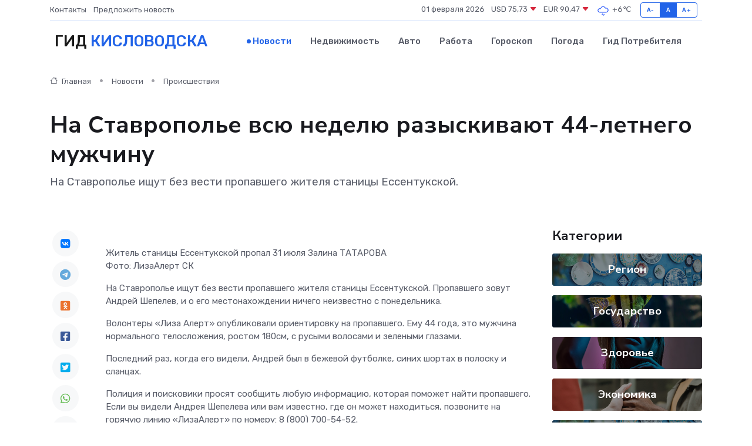

--- FILE ---
content_type: text/html; charset=utf-8
request_url: https://www.google.com/recaptcha/api2/aframe
body_size: 267
content:
<!DOCTYPE HTML><html><head><meta http-equiv="content-type" content="text/html; charset=UTF-8"></head><body><script nonce="fvl_g5CPJA8SJyoOfhCQdA">/** Anti-fraud and anti-abuse applications only. See google.com/recaptcha */ try{var clients={'sodar':'https://pagead2.googlesyndication.com/pagead/sodar?'};window.addEventListener("message",function(a){try{if(a.source===window.parent){var b=JSON.parse(a.data);var c=clients[b['id']];if(c){var d=document.createElement('img');d.src=c+b['params']+'&rc='+(localStorage.getItem("rc::a")?sessionStorage.getItem("rc::b"):"");window.document.body.appendChild(d);sessionStorage.setItem("rc::e",parseInt(sessionStorage.getItem("rc::e")||0)+1);localStorage.setItem("rc::h",'1769936561737');}}}catch(b){}});window.parent.postMessage("_grecaptcha_ready", "*");}catch(b){}</script></body></html>